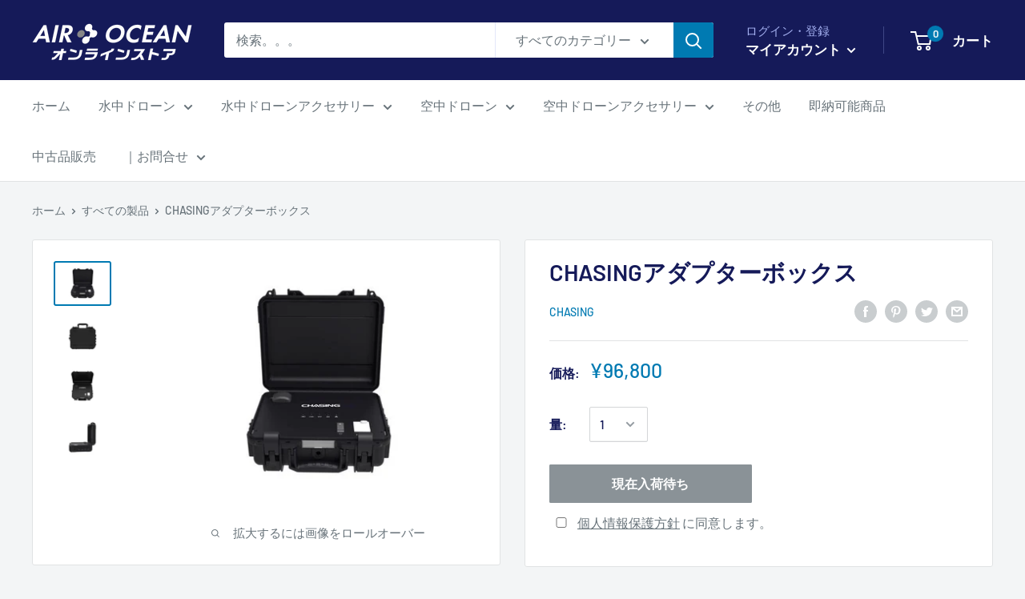

--- FILE ---
content_type: text/javascript
request_url: https://shop.airocean.jp/cdn/shop/t/3/assets/custom.js?v=90373254691674712701586818237
body_size: -599
content:
//# sourceMappingURL=/cdn/shop/t/3/assets/custom.js.map?v=90373254691674712701586818237
